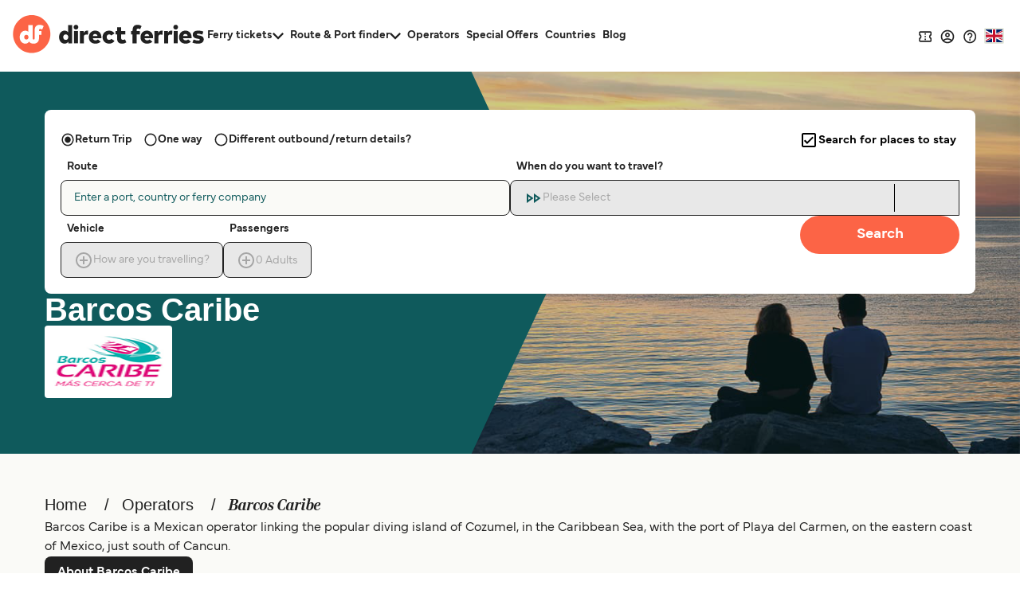

--- FILE ---
content_type: text/css
request_url: https://www.directferries.co.uk/stylesheet/flag-icon.min.css?v=EtJLLPTF2ew0LIEzCOAYV0BiB-c
body_size: 4463
content:
.flag-icon-background {
	background-size: contain;
	background-position: 50%;
	background-repeat: no-repeat
}

.flag-icon {
	background-size: contain;
	background-position: 50%;
	background-repeat: no-repeat;
	position: relative;
	display: inline-block;
	width: 1.33333333em;
	line-height: 1em
}

.flag-icon:before {
	content: "\00a0"
}

.flag-icon.flag-icon-squared {
	width: 1em
}

.flag-icon-andorra {
	background-image: url(https://static.directferries.co.uk/images/flags/4x3/ad.svg)
}

.flag-icon-united-arab-emirates {
	background-image: url(https://static.directferries.co.uk/images/flags/4x3/ae.svg)
}

.flag-icon-afghanistan {
	background-image: url(https://static.directferries.co.uk/images/flags/4x3/af.svg)
}

.flag-icon-antigua-and-barbuda {
	background-image: url(https://static.directferries.co.uk/images/flags/4x3/ag.svg)
}

.flag-icon-anguilla {
	background-image: url(https://static.directferries.co.uk/images/flags/4x3/ai.svg)
}

.flag-icon-albania {
	background-image: url(https://static.directferries.co.uk/images/flags/4x3/al.svg)
}

.flag-icon-armenia {
	background-image: url(https://static.directferries.co.uk/images/flags/4x3/am.svg)
}

.flag-icon-angola {
	background-image: url(https://static.directferries.co.uk/images/flags/4x3/ao.svg)
}

.flag-icon-antarctica {
	background-image: url(https://static.directferries.co.uk/images/flags/4x3/aq.svg)
}

.flag-icon-argentina {
	background-image: url(https://static.directferries.co.uk/images/flags/4x3/ar.svg)
}

.flag-icon-american-samoa {
	background-image: url(https://static.directferries.co.uk/images/flags/4x3/as.svg)
}

.flag-icon-austria {
	background-image: url(https://static.directferries.co.uk/images/flags/4x3/at.svg)
}

.flag-icon-australia {
	background-image: url(https://static.directferries.co.uk/images/flags/4x3/au.svg)
}

.flag-icon-aruba {
	background-image: url(https://static.directferries.co.uk/images/flags/4x3/aw.svg)
}

.flag-icon-aland-islands {
	background-image: url(https://static.directferries.co.uk/images/flags/4x3/ax.svg)
}

.flag-icon-azerbaijan {
	background-image: url(https://static.directferries.co.uk/images/flags/4x3/az.svg)
}

.flag-icon-bosnia-and-herzegovina {
	background-image: url(https://static.directferries.co.uk/images/flags/4x3/ba.svg)
}

.flag-icon-barbados {
	background-image: url(https://static.directferries.co.uk/images/flags/4x3/bb.svg)
}

.flag-icon-bangladesh {
	background-image: url(https://static.directferries.co.uk/images/flags/4x3/bd.svg)
}

.flag-icon-belgium {
	background-image: url(https://static.directferries.co.uk/images/flags/4x3/be.svg)
}

.flag-icon-burkina-faso {
	background-image: url(https://static.directferries.co.uk/images/flags/4x3/bf.svg)
}

.flag-icon-bulgaria {
	background-image: url(https://static.directferries.co.uk/images/flags/4x3/bg.svg)
}

.flag-icon-bahrain {
	background-image: url(https://static.directferries.co.uk/images/flags/4x3/bh.svg)
}

.flag-icon-burundi {
	background-image: url(https://static.directferries.co.uk/images/flags/4x3/bi.svg)
}

.flag-icon-benin {
	background-image: url(https://static.directferries.co.uk/images/flags/4x3/bj.svg)
}

.flag-icon-saint-barthelemy {
	background-image: url(https://static.directferries.co.uk/images/flags/4x3/bl.svg)
}

.flag-icon-bermuda {
	background-image: url(https://static.directferries.co.uk/images/flags/4x3/bm.svg)
}

.flag-icon-brunei-darussalam {
	background-image: url(https://static.directferries.co.uk/images/flags/4x3/bn.svg)
}

.flag-icon-bolivia {
	background-image: url(https://static.directferries.co.uk/images/flags/4x3/bo.svg)
}

.flag-icon-brazil {
	background-image: url(https://static.directferries.co.uk/images/flags/4x3/br.svg)
}

.flag-icon-bahamas {
	background-image: url(https://static.directferries.co.uk/images/flags/4x3/bs.svg)
}

.flag-icon-bhutan {
	background-image: url(https://static.directferries.co.uk/images/flags/4x3/bt.svg)
}

.flag-icon-bouvet-island {
	background-image: url(https://static.directferries.co.uk/images/flags/4x3/bv.svg)
}

.flag-icon-botswana {
	background-image: url(https://static.directferries.co.uk/images/flags/4x3/bw.svg)
}

.flag-icon-belarus {
	background-image: url(https://static.directferries.co.uk/images/flags/4x3/by.svg)
}

.flag-icon-belize {
	background-image: url(https://static.directferries.co.uk/images/flags/4x3/bz.svg)
}

.flag-icon-canada {
	background-image: url(https://static.directferries.co.uk/images/flags/4x3/ca.svg)
}

.flag-icon-central-african-republic {
	background-image: url(https://static.directferries.co.uk/images/flags/4x3/cf.svg)
}

.flag-icon-congo {
	background-image: url(https://static.directferries.co.uk/images/flags/4x3/cg.svg)
}

.flag-icon-switzerland {
	background-image: url(https://static.directferries.co.uk/images/flags/4x3/ch.svg)
}

.flag-icon-cook-islands {
	background-image: url(https://static.directferries.co.uk/images/flags/4x3/ck.svg)
}

.flag-icon-chile {
	background-image: url(https://static.directferries.co.uk/images/flags/4x3/cl.svg)
}

.flag-icon-cameroon {
	background-image: url(https://static.directferries.co.uk/images/flags/4x3/cm.svg)
}

.flag-icon-china {
	background-image: url(https://static.directferries.co.uk/images/flags/4x3/cn.svg)
}

.flag-icon-colombia {
	background-image: url(https://static.directferries.co.uk/images/flags/4x3/co.svg)
}

.flag-icon-costa-rica {
	background-image: url(https://static.directferries.co.uk/images/flags/4x3/cr.svg)
}

.flag-icon-cuba {
	background-image: url(https://static.directferries.co.uk/images/flags/4x3/cu.svg)
}

.flag-icon-cabo-verde {
	background-image: url(https://static.directferries.co.uk/images/flags/4x3/cv.svg)
}

.flag-icon-curacao {
	background-image: url(https://static.directferries.co.uk/images/flags/4x3/cw.svg)
}

.flag-icon-christmas-island {
	background-image: url(https://static.directferries.co.uk/images/flags/4x3/cx.svg)
}

.flag-icon-cyprus {
	background-image: url(https://static.directferries.co.uk/images/flags/4x3/cy.svg)
}

.flag-icon-czech-republic {
	background-image: url(https://static.directferries.co.uk/images/flags/4x3/cz.svg)
}

.flag-icon-germany {
	background-image: url(https://static.directferries.co.uk/images/flags/4x3/de.svg)
}

.flag-icon-djibouti {
	background-image: url(https://static.directferries.co.uk/images/flags/4x3/dj.svg)
}

.flag-icon-jutland,
.flag-icon-zealand,
.flag-icon-denmark,
.flag-icon-baltic-sea-ferries {
	background-image: url(https://static.directferries.co.uk/images/flags/4x3/dk.svg)
}

.flag-icon-dominica {
	background-image: url(https://static.directferries.co.uk/images/flags/4x3/dm.svg)
}

.flag-icon-dominican-republic {
	background-image: url(https://static.directferries.co.uk/images/flags/4x3/do.svg)
}

.flag-icon-algeria {
	background-image: url(https://static.directferries.co.uk/images/flags/4x3/dz.svg)
}

.flag-icon-ecuador {
	background-image: url(https://static.directferries.co.uk/images/flags/4x3/ec.svg)
}

.flag-icon-estonia {
	background-image: url(https://static.directferries.co.uk/images/flags/4x3/ee.svg)
}

.flag-icon-egypt {
	background-image: url(https://static.directferries.co.uk/images/flags/4x3/eg.svg)
}

.flag-icon-western-sahara {
	background-image: url(https://static.directferries.co.uk/images/flags/4x3/eh.svg)
}

.flag-icon-eritrea {
	background-image: url(https://static.directferries.co.uk/images/flags/4x3/er.svg)
}

.flag-icon-spain, 
.flag-icon-balearic-islands, 
.flag-icon-canary-islands {
	background-image: url(https://static.directferries.co.uk/images/flags/4x3/es.svg)
}

.flag-icon-ibiza {
	background-image: url(https://static.directferries.co.uk/images/flags/4x3/es.svg)
}

.flag-icon-formentera {
	background-image: url(https://static.directferries.co.uk/images/flags/4x3/es.svg)
}

.flag-icon-lanzarote {
	background-image: url(https://static.directferries.co.uk/images/flags/4x3/es.svg)
}

.flag-icon-gran-canaria {
	background-image: url(https://static.directferries.co.uk/images/flags/4x3/es.svg)
}

.flag-icon-tenerife {
	background-image: url(https://static.directferries.co.uk/images/flags/4x3/es.svg)
}

.flag-icon-mallorca {
	background-image: url(https://static.directferries.co.uk/images/flags/4x3/es.svg)
}

.flag-icon-menorca {
	background-image: url(https://static.directferries.co.uk/images/flags/4x3/es.svg)
}

.flag-icon-ethiopia {
	background-image: url(https://static.directferries.co.uk/images/flags/4x3/et.svg)
}

.flag-icon-finland {
	background-image: url(https://static.directferries.co.uk/images/flags/4x3/fi.svg)
}

.flag-icon-fiji {
	background-image: url(https://static.directferries.co.uk/images/flags/4x3/fj.svg)
}

.flag-icon-faroe-islands {
	background-image: url(https://static.directferries.co.uk/images/flags/4x3/fo.svg)
}

.flag-icon-france {
	background-image: url(https://static.directferries.co.uk/images/flags/4x3/fr.svg)
}

.flag-icon-corsica {
	background-image: url(https://static.directferries.co.uk/images/flags/4x3/fr.svg)
}

.flag-icon-gabon {
	background-image: url(https://static.directferries.co.uk/images/flags/4x3/ga.svg)
}

.flag-icon-uk {
	background-image: url(https://static.directferries.co.uk/images/flags/4x3/gb.svg)
}

.flag-icon-cataluna {
	background-image: url(https://static.directferries.co.uk/images/flags/4x3/es-ct.svg)
}

.flag-icon-europe {
	background-image: url(https://static.directferries.co.uk/images/flags/4x3/eu.svg)
}

.flag-icon-england {
	background-image: url(https://static.directferries.co.uk/images/flags/4x3/gb-eng.svg)
}

.flag-icon-northern-ireland {
	background-image: url(https://static.directferries.co.uk/images/flags/4x3/gb-nir.svg)
}

.flag-icon-scotland, .flag-icon-inner-hebrides {
	background-image: url(https://static.directferries.co.uk/images/flags/4x3/gb-sct.svg)
}

.flag-icon-wales {
	background-image: url(https://static.directferries.co.uk/images/flags/4x3/gb-wls.svg)
}

.flag-icon-isles-of-sicily {
	background-image: url(https://static.directferries.co.uk/images/flags/4x3/gb-ios.svg)
}

.flag-icon-grenada {
	background-image: url(https://static.directferries.co.uk/images/flags/4x3/gd.svg)
}

.flag-icon-french-guiana {
	background-image: url(https://static.directferries.co.uk/images/flags/4x3/gf.svg)
}

.flag-icon-guernsey,
.flag-icon-channel-islands {
	background-image: url(https://static.directferries.co.uk/images/flags/4x3/gg.svg)
}

.flag-icon-ghana {
	background-image: url(https://static.directferries.co.uk/images/flags/4x3/gh.svg)
}

.flag-icon-gibraltar {
	background-image: url(https://static.directferries.co.uk/images/flags/4x3/gi.svg)
}

.flag-icon-greenland {
	background-image: url(https://static.directferries.co.uk/images/flags/4x3/gl.svg)
}

.flag-icon-gambia {
	background-image: url(https://static.directferries.co.uk/images/flags/4x3/gm.svg)
}

.flag-icon-guinea {
	background-image: url(https://static.directferries.co.uk/images/flags/4x3/gn.svg)
}

.flag-icon-guadeloupe {
	background-image: url(https://static.directferries.co.uk/images/flags/4x3/gp.svg)
}

.flag-icon-equatorial-guinea {
	background-image: url(https://static.directferries.co.uk/images/flags/4x3/gq.svg)
}

.flag-icon-greece {
	background-image: url(https://static.directferries.co.uk/images/flags/4x3/gr.svg)
}

.flag-icon-guatemala {
	background-image: url(https://static.directferries.co.uk/images/flags/4x3/gt.svg)
}

.flag-icon-guam {
	background-image: url(https://static.directferries.co.uk/images/flags/4x3/gu.svg)
}

.flag-icon-guinea-bissau {
	background-image: url(https://static.directferries.co.uk/images/flags/4x3/gw.svg)
}

.flag-icon-guyana {
	background-image: url(https://static.directferries.co.uk/images/flags/4x3/gy.svg)
}

.flag-icon-hong-kong {
	background-image: url(https://static.directferries.co.uk/images/flags/4x3/hk.svg)
}

.flag-icon-heard-island-and-mcdonald-islands {
	background-image: url(https://static.directferries.co.uk/images/flags/4x3/hm.svg)
}

.flag-icon-honduras,
.flag-icon-guanaja-island,
.flag-icon-roatan-island,
.flag-icon-utila-island {
	background-image: url(https://static.directferries.co.uk/images/flags/4x3/hn.svg)
}

.flag-icon-croatia {
	background-image: url(https://static.directferries.co.uk/images/flags/4x3/hr.svg)
}

.flag-icon-haiti {
	background-image: url(https://static.directferries.co.uk/images/flags/4x3/ht.svg)
}

.flag-icon-hungary {
	background-image: url(https://static.directferries.co.uk/images/flags/4x3/hu.svg)
}

.flag-icon-indonesia {
	background-image: url(https://static.directferries.co.uk/images/flags/4x3/id.svg)
}

.flag-icon-ireland {
	background-image: url(https://static.directferries.co.uk/images/flags/4x3/ie.svg)
}

.flag-icon-israel {
	background-image: url(https://static.directferries.co.uk/images/flags/4x3/il.svg)
}

.flag-icon-isle-of-man {
	background-image: url(https://static.directferries.co.uk/images/flags/4x3/im.svg)
}

.flag-icon-india {
	background-image: url(https://static.directferries.co.uk/images/flags/4x3/in.svg)
}

.flag-icon-british-indian-ocean-territory {
	background-image: url(https://static.directferries.co.uk/images/flags/4x3/io.svg)
}

.flag-icon-ilovik-island {
	background-image: url(https://static.directferries.co.uk/images/flags/4x3/hr.svg)
}

.flag-icon-iraq {
	background-image: url(https://static.directferries.co.uk/images/flags/4x3/iq.svg)
}

.flag-icon-iran {
	background-image: url(https://static.directferries.co.uk/images/flags/4x3/ir.svg)
}

.flag-icon-iceland {
	background-image: url(https://static.directferries.co.uk/images/flags/4x3/is.svg)
}

.flag-icon-italy, .flag-icon-rome, .flag-icon-sardinia,
.flag-icon-maddalena-island, .flag-icon-sicily, .flag-icon-elba,
.flag-icon-capraia-island, .flag-icon-giglio-island, .flag-icon-pianosa-island,
.flag-icon-aegadian-islands, .flag-icon-aeolian-islands, .flag-icon-capraia-island,
.flag-icon-giglio-island, .flag-icon-gulf-of-napoli, .flag-icon-pantelleria-island,
.flag-icon-pelagie-islands, .flag-icon-pianosa-island, .flag-icon-pontine-islands,
.flag-icon-tremiti-islands, .flag-icon-ustica-island, .flag-icon-ponza {
	background-image: url(https://static.directferries.co.uk/images/flags/4x3/it.svg)
}

.flag-icon-jersey {
	background-image: url(https://static.directferries.co.uk/images/flags/4x3/je.svg)
}

.flag-icon-jamaica {
	background-image: url(https://static.directferries.co.uk/images/flags/4x3/jm.svg)
}

.flag-icon-hashemite-kingdom-of-jordan {
	background-image: url(https://static.directferries.co.uk/images/flags/4x3/jo.svg)
}

.flag-icon-japan, .flag-icon-tokyo, .flag-icon-hokkaido,
.flag-icon-osaka, .flag-icon-izu-islands, .flag-icon-okinawa,
.flag-icon-sado-island, .flag-icon-tanegashima, .flag-icon-yakushima,
.flag-icon-niigata, .flag-icon-tokushima, .flag-icon-kagoshima,
.flag-icon-shikoku, .flag-icon-kyushu, .flag-icon-tanegashima,
.flag-icon-fukuoka, .flag-icon-akita, .flag-icon-fukui,
.flag-icon-ehime, .flag-icon-hyogo, .flag-icon-nagasaki,
.flag-icon-ibaraki, .flag-icon-wakayama, .flag-icon-kume-island,
.flag-icon-tonaki-island, .flag-icon-oita, .flag-icon-kanagawa,
.flag-icon-shizuoka {
	background-image: url(https://static.directferries.co.uk/images/flags/4x3/jp.svg)
}

.flag-icon-kenya {
	background-image: url(https://static.directferries.co.uk/images/flags/4x3/ke.svg)
}

.flag-icon-kyrgyzstan {
	background-image: url(https://static.directferries.co.uk/images/flags/4x3/kg.svg)
}

.flag-icon-cambodia {
	background-image: url(https://static.directferries.co.uk/images/flags/4x3/kh.svg)
}

.flag-icon-kiribati {
	background-image: url(https://static.directferries.co.uk/images/flags/4x3/ki.svg)
}

.flag-icon-comoros {
	background-image: url(https://static.directferries.co.uk/images/flags/4x3/km.svg)
}

.flag-icon-saint-kitts-and-nevis {
	background-image: url(https://static.directferries.co.uk/images/flags/4x3/kn.svg)
}

.flag-icon-kuwait {
	background-image: url(https://static.directferries.co.uk/images/flags/4x3/kw.svg)
}

.flag-icon-cayman-islands {
	background-image: url(https://static.directferries.co.uk/images/flags/4x3/ky.svg)
}

.flag-icon-kazakhstan {
	background-image: url(https://static.directferries.co.uk/images/flags/4x3/kz.svg)
}

.flag-icon-lebanon {
	background-image: url(https://static.directferries.co.uk/images/flags/4x3/lb.svg)
}

.flag-icon-saint-lucia {
	background-image: url(https://static.directferries.co.uk/images/flags/4x3/lc.svg)
}

.flag-icon-liechtenstein {
	background-image: url(https://static.directferries.co.uk/images/flags/4x3/li.svg)
}

.flag-icon-sri-lanka {
	background-image: url(https://static.directferries.co.uk/images/flags/4x3/lk.svg)
}

.flag-icon-lesotho {
	background-image: url(https://static.directferries.co.uk/images/flags/4x3/ls.svg)
}

.flag-icon-lithuania {
	background-image: url(https://static.directferries.co.uk/images/flags/4x3/lt.svg)
}

.flag-icon-luxembourg {
	background-image: url(https://static.directferries.co.uk/images/flags/4x3/lu.svg)
}

.flag-icon-latvia {
	background-image: url(https://static.directferries.co.uk/images/flags/4x3/lv.svg)
}

.flag-icon-libya {
	background-image: url(https://static.directferries.co.uk/images/flags/4x3/ly.svg)
}

.flag-icon-morocco {
	background-image: url(https://static.directferries.co.uk/images/flags/4x3/ma.svg)
}

.flag-icon-monaco {
	background-image: url(https://static.directferries.co.uk/images/flags/4x3/mc.svg)
}

.flag-icon-moldova {
	background-image: url(https://static.directferries.co.uk/images/flags/4x3/md.svg)
}

.flag-icon-montenegro {
	background-image: url(https://static.directferries.co.uk/images/flags/4x3/me.svg)
}

.flag-icon-saint-martin {
	background-image: url(https://static.directferries.co.uk/images/flags/4x3/mf.svg)
}

.flag-icon-madagascar {
	background-image: url(https://static.directferries.co.uk/images/flags/4x3/mg.svg)
}

.flag-icon-marshall-islands {
	background-image: url(https://static.directferries.co.uk/images/flags/4x3/mh.svg)
}

.flag-icon-macedonia {
	background-image: url(https://static.directferries.co.uk/images/flags/4x3/mk.svg)
}

.flag-icon-mali {
	background-image: url(https://static.directferries.co.uk/images/flags/4x3/ml.svg)
}

.flag-icon-mongolia {
	background-image: url(https://static.directferries.co.uk/images/flags/4x3/mn.svg)
}

.flag-icon-macao {
	background-image: url(https://static.directferries.co.uk/images/flags/4x3/mo.svg)
}

.flag-icon-macau {
	background-image: url(https://static.directferries.co.uk/images/flags/4x3/mo.svg)
}

.flag-icon-northern-mariana-islands {
	background-image: url(https://static.directferries.co.uk/images/flags/4x3/mp.svg)
}

.flag-icon-martinique {
	background-image: url(https://static.directferries.co.uk/images/flags/4x3/mq.svg)
}

.flag-icon-mauritania {
	background-image: url(https://static.directferries.co.uk/images/flags/4x3/mr.svg)
}

.flag-icon-montserrat {
	background-image: url(https://static.directferries.co.uk/images/flags/4x3/ms.svg)
}

.flag-icon-malta {
	background-image: url(https://static.directferries.co.uk/images/flags/4x3/mt.svg)
}

.flag-icon-mauritius {
	background-image: url(https://static.directferries.co.uk/images/flags/4x3/mu.svg)
}

.flag-icon-maldives {
	background-image: url(https://static.directferries.co.uk/images/flags/4x3/mv.svg)
}

.flag-icon-malawi {
	background-image: url(https://static.directferries.co.uk/images/flags/4x3/mw.svg)
}

.flag-icon-mexico {
	background-image: url(https://static.directferries.co.uk/images/flags/4x3/mx.svg)
}

.flag-icon-malaysia {
	background-image: url(https://static.directferries.co.uk/images/flags/4x3/my.svg)
}

.flag-icon-mozambique {
	background-image: url(https://static.directferries.co.uk/images/flags/4x3/mz.svg)
}

.flag-icon-namibia {
	background-image: url(https://static.directferries.co.uk/images/flags/4x3/na.svg)
}

.flag-icon-niger {
	background-image: url(https://static.directferries.co.uk/images/flags/4x3/ne.svg)
}

.flag-icon-norfolk-island {
	background-image: url(https://static.directferries.co.uk/images/flags/4x3/nf.svg)
}

.flag-icon-nigeria {
	background-image: url(https://static.directferries.co.uk/images/flags/4x3/ng.svg)
}

.flag-icon-nicaragua {
	background-image: url(https://static.directferries.co.uk/images/flags/4x3/ni.svg)
}

.flag-icon-netherlands {
	background-image: url(https://static.directferries.co.uk/images/flags/4x3/nl.svg)
}

.flag-icon-holland {
	background-image: url(https://static.directferries.co.uk/images/flags/4x3/nl.svg)
}

.flag-icon-norway {
	background-image: url(https://static.directferries.co.uk/images/flags/4x3/no.svg)
}

.flag-icon-nepal {
	background-image: url(https://static.directferries.co.uk/images/flags/4x3/np.svg)
}

.flag-icon-nauru {
	background-image: url(https://static.directferries.co.uk/images/flags/4x3/nr.svg)
}

.flag-icon-niue {
	background-image: url(https://static.directferries.co.uk/images/flags/4x3/nu.svg)
}

.flag-icon-new-zealand {
	background-image: url(https://static.directferries.co.uk/images/flags/4x3/nz.svg)
}

.flag-icon-oman {
	background-image: url(https://static.directferries.co.uk/images/flags/4x3/om.svg)
}

.flag-icon-panama {
	background-image: url(https://static.directferries.co.uk/images/flags/4x3/pa.svg)
}

.flag-icon-peru {
	background-image: url(https://static.directferries.co.uk/images/flags/4x3/pe.svg)
}

.flag-icon-french-polynesia {
	background-image: url(https://static.directferries.co.uk/images/flags/4x3/pf.svg)
}

.flag-icon-papua-new-guinea {
	background-image: url(https://static.directferries.co.uk/images/flags/4x3/pg.svg)
}

.flag-icon-philippines {
	background-image: url(https://static.directferries.co.uk/images/flags/4x3/ph.svg)
}

.flag-icon-pakistan {
	background-image: url(https://static.directferries.co.uk/images/flags/4x3/pk.svg)
}

.flag-icon-poland {
	background-image: url(https://static.directferries.co.uk/images/flags/4x3/pl.svg)
}

.flag-icon-saint-pierre-and-miquelon {
	background-image: url(https://static.directferries.co.uk/images/flags/4x3/pm.svg)
}

.flag-icon-pitcairn {
	background-image: url(https://static.directferries.co.uk/images/flags/4x3/pn.svg)
}

.flag-icon-puerto-rico {
	background-image: url(https://static.directferries.co.uk/images/flags/4x3/pr.svg)
}

.flag-icon-portugal, .flag-icon-azores-islands {
	background-image: url(https://static.directferries.co.uk/images/flags/4x3/pt.svg)
}

.flag-icon-palau {
	background-image: url(https://static.directferries.co.uk/images/flags/4x3/pw.svg)
}

.flag-icon-paraguay {
	background-image: url(https://static.directferries.co.uk/images/flags/4x3/py.svg)
}

.flag-icon-qatar {
	background-image: url(https://static.directferries.co.uk/images/flags/4x3/qa.svg)
}

.flag-icon-reunion {
	background-image: url(https://static.directferries.co.uk/images/flags/4x3/re.svg)
}

.flag-icon-romania {
	background-image: url(https://static.directferries.co.uk/images/flags/4x3/ro.svg)
}

.flag-icon-serbia {
	background-image: url(https://static.directferries.co.uk/images/flags/4x3/rs.svg)
}

.flag-icon-russia {
	background-image: url(https://static.directferries.co.uk/images/flags/4x3/ru.svg)
}

.flag-icon-rwanda {
	background-image: url(https://static.directferries.co.uk/images/flags/4x3/rw.svg)
}

.flag-icon-saudi-arabia {
	background-image: url(https://static.directferries.co.uk/images/flags/4x3/sa.svg)
}

.flag-icon-solomon-islands {
	background-image: url(https://static.directferries.co.uk/images/flags/4x3/sb.svg)
}

.flag-icon-seychelles {
	background-image: url(https://static.directferries.co.uk/images/flags/4x3/sc.svg)
}

.flag-icon-sudan {
	background-image: url(https://static.directferries.co.uk/images/flags/4x3/sd.svg)
}

.flag-icon-sweden, .flag-icon-gotland {
	background-image: url(https://static.directferries.co.uk/images/flags/4x3/se.svg)
}

.flag-icon-singapore {
	background-image: url(https://static.directferries.co.uk/images/flags/4x3/sg.svg)
}

.flag-icon-slovenia {
	background-image: url(https://static.directferries.co.uk/images/flags/4x3/si.svg)
}

.flag-icon-svalbard-and-jan-mayen {
	background-image: url(https://static.directferries.co.uk/images/flags/4x3/sj.svg)
}

.flag-icon-slovakia {
	background-image: url(https://static.directferries.co.uk/images/flags/4x3/sk.svg)
}

.flag-icon-sierra-leone {
	background-image: url(https://static.directferries.co.uk/images/flags/4x3/sl.svg)
}

.flag-icon-san-marino {
	background-image: url(https://static.directferries.co.uk/images/flags/4x3/sm.svg)
}

.flag-icon-senegal {
	background-image: url(https://static.directferries.co.uk/images/flags/4x3/sn.svg)
}

.flag-icon-somalia {
	background-image: url(https://static.directferries.co.uk/images/flags/4x3/so.svg)
}

.flag-icon-suriname {
	background-image: url(https://static.directferries.co.uk/images/flags/4x3/sr.svg)
}

.flag-icon-sao-tome-and-principe {
	background-image: url(https://static.directferries.co.uk/images/flags/4x3/ss.svg)
}


.flag-icon-el-salvador {
	background-image: url(https://static.directferries.co.uk/images/flags/4x3/sv.svg)
}

.flag-icon-st-barts {
	background-image: url(https://static.directferries.co.uk/images/flags/4x3/fr.svg)
}

.flag-icon-silba-island {
	background-image: url(https://static.directferries.co.uk/images/flags/4x3/hr.svg)
}

.flag-icon-sint-maarten, .flag-icon-st-martin {
	background-image: url(https://static.directferries.co.uk/images/flags/4x3/sx.svg)
}

.flag-icon-syrian-arab-republic {
	background-image: url(https://static.directferries.co.uk/images/flags/4x3/sy.svg)
}

.flag-icon-susak-island {
	background-image: url(https://static.directferries.co.uk/images/flags/4x3/hr.svg)
}

.flag-icon-swaziland {
	background-image: url(https://static.directferries.co.uk/images/flags/4x3/sz.svg)
}

.flag-icon-turks-and-caicos-islands {
	background-image: url(https://static.directferries.co.uk/images/flags/4x3/tc.svg)
}

.flag-icon-chad {
	background-image: url(https://static.directferries.co.uk/images/flags/4x3/td.svg)
}

.flag-icon-french-southern-territories {
	background-image: url(https://static.directferries.co.uk/images/flags/4x3/tf.svg)
}

.flag-icon-togo {
	background-image: url(https://static.directferries.co.uk/images/flags/4x3/tg.svg)
}

.flag-icon-thailand,
.flag-icon-satun {
	background-image: url(https://static.directferries.co.uk/images/flags/4x3/th.svg)
}

.flag-icon-tajikistan {
	background-image: url(https://static.directferries.co.uk/images/flags/4x3/th.svg)
}

.flag-icon-tokelau {
	background-image: url(https://static.directferries.co.uk/images/flags/4x3/tj.svg)
}

.flag-icon-timor-leste {
	background-image: url(https://static.directferries.co.uk/images/flags/4x3/tk.svg)
}

.flag-icon-turkmenistan {
	background-image: url(https://static.directferries.co.uk/images/flags/4x3/tl.svg)
}

.flag-icon-tunisia {
	background-image: url(https://static.directferries.co.uk/images/flags/4x3/tn.svg)
}

.flag-icon-tonga {
	background-image: url(https://static.directferries.co.uk/images/flags/4x3/to.svg)
}

.flag-icon-turkey {
	background-image: url(https://static.directferries.co.uk/images/flags/4x3/tr.svg)
}

.flag-icon-trinidad-and-tobago {
	background-image: url(https://static.directferries.co.uk/images/flags/4x3/tr.svg)
}

.flag-icon-tuvalu {
	background-image: url(https://static.directferries.co.uk/images/flags/4x3/tt.svg)
}

.flag-icon-taiwan {
	background-image: url(https://static.directferries.co.uk/images/flags/4x3/tv.svg)
}

.flag-icon-ukraine {
	background-image: url(https://static.directferries.co.uk/images/flags/4x3/tz.svg)
}

.flag-icon-uganda {
	background-image: url(https://static.directferries.co.uk/images/flags/4x3/ua.svg)
}

.flag-icon-unije-island {
	background-image: url(https://static.directferries.co.uk/images/flags/4x3/hr.svg)
}

.flag-icon-united-states-minor-outlying-islands {
	background-image: url(https://static.directferries.co.uk/images/flags/4x3/ug.svg)
}

.flag-icon-united-states {
	background-image: url(https://static.directferries.co.uk/images/flags/4x3/um.svg)
}

.flag-icon-uruguay {
	background-image: url(https://static.directferries.co.uk/images/flags/4x3/uy.svg)
}

.flag-icon-uzbekistan {
	background-image: url(https://static.directferries.co.uk/images/flags/4x3/uy.svg)
}

.flag-icon-saint-vincent-and-the-grenadines {
	background-image: url(https://static.directferries.co.uk/images/flags/4x3/va.svg)
}

.flag-icon-venezuela {
	background-image: url(https://static.directferries.co.uk/images/flags/4x3/vc.svg)
}

.flag-icon-british-virgin-islands {
	background-image: url(https://static.directferries.co.uk/images/flags/4x3/ve.svg)
}

.flag-icon-viet-nam {
	background-image: url(https://static.directferries.co.uk/images/flags/4x3/vi.svg)
}

.flag-icon-vanuatu {
	background-image: url(https://static.directferries.co.uk/images/flags/4x3/vn.svg)
}

.flag-icon-wallis-and-futuna {
	background-image: url(https://static.directferries.co.uk/images/flags/4x3/vu.svg)
}

.flag-icon-samoa {
	background-image: url(https://static.directferries.co.uk/images/flags/4x3/wf.svg)
}

.flag-icon-yemen {
	background-image: url(https://static.directferries.co.uk/images/flags/4x3/ws.svg)
}

.flag-icon-mayotte {
	background-image: url(https://static.directferries.co.uk/images/flags/4x3/ye.svg)
}

.flag-icon-south-africa {
	background-image: url(https://static.directferries.co.uk/images/flags/4x3/yt.svg)
}

.flag-icon-zambia {
	background-image: url(https://static.directferries.co.uk/images/flags/4x3/za.svg)
}

.flag-icon-zimbabwe {
	background-image: url(https://static.directferries.co.uk/images/flags/4x3/zm.svg)
}

.flag-icon-kangaroo-island {
	background-image: url(https://static.directferries.co.uk/images/flags/4x3/au.svg)
}

.flag-icon-tiwi-islands {
	background-image: url(https://static.directferries.co.uk/images/flags/4x3/au.svg)
}

.flag-icon-belgium {
	background-image: url(https://static.directferries.co.uk/images/flags/4x3/be.svg)
}

.flag-icon-abaco-islands {
	background-image: url(https://static.directferries.co.uk/images/flags/4x3/bs.svg)
}

.flag-icon-bimini-islands {
	background-image: url(https://static.directferries.co.uk/images/flags/4x3/bs.svg)
}

.flag-icon-eleuthera {
	background-image: url(https://static.directferries.co.uk/images/flags/4x3/bs.svg)
}

.flag-icon-exuma {
	background-image: url(https://static.directferries.co.uk/images/flags/4x3/bs.svg)
}

.flag-icon-grand-bahama {
	background-image: url(https://static.directferries.co.uk/images/flags/4x3/bs.svg)
}

.flag-icon-new-providence {
	background-image: url(https://static.directferries.co.uk/images/flags/4x3/bs.svg)
}

.flag-icon-ambergris-caye {
	background-image: url(https://static.directferries.co.uk/images/flags/4x3/bz.svg)
}

.flag-icon-bowen-island {
	background-image: url(https://static.directferries.co.uk/images/flags/4x3/ca.svg)
}

.flag-icon-british-columbia {
	background-image: url(https://static.directferries.co.uk/images/flags/4x3/ca.svg)
}

.flag-icon-cortes-island {
	background-image: url(https://static.directferries.co.uk/images/flags/4x3/ca.svg)
}

.flag-icon-galiano-island {
	background-image: url(https://static.directferries.co.uk/images/flags/4x3/ca.svg)
}

.flag-icon-gibsons-island {
	background-image: url(https://static.directferries.co.uk/images/flags/4x3/ca.svg)
}

.flag-icon-graham-island {
	background-image: url(https://static.directferries.co.uk/images/flags/4x3/ca.svg)
}

.flag-icon-mayne-island {
	background-image: url(https://static.directferries.co.uk/images/flags/4x3/ca.svg)
}

.flag-icon-moresby-island {
	background-image: url(https://static.directferries.co.uk/images/flags/4x3/ca.svg)
}

.flag-icon-north-pender-island {
	background-image: url(https://static.directferries.co.uk/images/flags/4x3/ca.svg)
}

.flag-icon-nova-scotia {
	background-image: url(https://static.directferries.co.uk/images/flags/4x3/ca.svg)
}

.flag-icon-prince-edward-island {
	background-image: url(https://static.directferries.co.uk/images/flags/4x3/ca.svg)
}

.flag-icon-quadra-island {
	background-image: url(https://static.directferries.co.uk/images/flags/4x3/ca.svg)
}

.flag-icon-salt-spring-island {
	background-image: url(https://static.directferries.co.uk/images/flags/4x3/ca.svg)
}

.flag-icon-saturna-island {
	background-image: url(https://static.directferries.co.uk/images/flags/4x3/ca.svg)
}

.flag-icon-swindle-island {
	background-image: url(https://static.directferries.co.uk/images/flags/4x3/ca.svg)
}

.flag-icon-texada-island {
	background-image: url(https://static.directferries.co.uk/images/flags/4x3/ca.svg)
}

.flag-icon-vancouver-island {
	background-image: url(https://static.directferries.co.uk/images/flags/4x3/ca.svg)
}

.flag-icon-dongguan-province {
	background-image: url(https://static.directferries.co.uk/images/flags/4x3/cn.svg)
}

.flag-icon-lianyungang-city {
	background-image: url(https://static.directferries.co.uk/images/flags/4x3/cn.svg)
}

.flag-icon-providencia-island {
	background-image: url(https://static.directferries.co.uk/images/flags/4x3/co.svg)
}

.flag-icon-san-andres-islands {
	background-image: url(https://static.directferries.co.uk/images/flags/4x3/co.svg)
}

.flag-icon-sylt-island {
	background-image: url(https://static.directferries.co.uk/images/flags/4x3/de.svg)
}

.flag-icon-romo-island {
	background-image: url(https://static.directferries.co.uk/images/flags/4x3/dk.svg)
}

.flag-icon-samso {
	background-image: url(https://static.directferries.co.uk/images/flags/4x3/dk.svg)
}

.flag-icon-el-hierro {
	background-image: url(https://static.directferries.co.uk/images/flags/4x3/es.svg)
}

.flag-icon-formentera {
	background-image: url(https://static.directferries.co.uk/images/flags/4x3/es.svg)
}

.flag-icon-fuerteventura {
	background-image: url(https://static.directferries.co.uk/images/flags/4x3/es.svg)
}

.flag-icon-graciosa, .flag-icon-la-graciosa {
	background-image: url(https://static.directferries.co.uk/images/flags/4x3/es.svg)
}

.flag-icon-gran-canaria {
	background-image: url(https://static.directferries.co.uk/images/flags/4x3/es.svg)
}

.flag-icon-ibiza {
	background-image: url(https://static.directferries.co.uk/images/flags/4x3/es.svg)
}

.flag-icon-la-gomera {
	background-image: url(https://static.directferries.co.uk/images/flags/4x3/es.svg)
}

.flag-icon-lanzarote {
	background-image: url(https://static.directferries.co.uk/images/flags/4x3/es.svg)
}

.flag-icon-la-palma {
	background-image: url(https://static.directferries.co.uk/images/flags/4x3/es.svg)
}

.flag-icon-lobos-island {
	background-image: url(https://static.directferries.co.uk/images/flags/4x3/es.svg)
}

.flag-icon-mallorca {
	background-image: url(https://static.directferries.co.uk/images/flags/4x3/es.svg)
}

.flag-icon-menorca {
	background-image: url(https://static.directferries.co.uk/images/flags/4x3/es.svg)
}

.flag-icon-tenerife {
	background-image: url(https://static.directferries.co.uk/images/flags/4x3/es.svg)
}

.flag-icon-aland {
	background-image: url(https://static.directferries.co.uk/images/flags/4x3/ax.svg)
}

.flag-icon-drawaqa-island {
	background-image: url(https://static.directferries.co.uk/images/flags/4x3/fj.svg)
}

.flag-icon-kuata-island {
	background-image: url(https://static.directferries.co.uk/images/flags/4x3/fj.svg)
}

.flag-icon-mamanuca-islands {
	background-image: url(https://static.directferries.co.uk/images/flags/4x3/fj.svg)
}

.flag-icon-matacawalevu-island {
	background-image: url(https://static.directferries.co.uk/images/flags/4x3/fj.svg)
}

.flag-icon-nacula-island {
	background-image: url(https://static.directferries.co.uk/images/flags/4x3/fj.svg)
}

.flag-icon-nanuya-balavu-island {
	background-image: url(https://static.directferries.co.uk/images/flags/4x3/fj.svg)
}

.flag-icon-nanuya-lailai-island {
	background-image: url(https://static.directferries.co.uk/images/flags/4x3/fj.svg)
}

.flag-icon-naukacuvu-island {
	background-image: url(https://static.directferries.co.uk/images/flags/4x3/fj.svg)
}

.flag-icon-naviti-island {
	background-image: url(https://static.directferries.co.uk/images/flags/4x3/fj.svg)
}

.flag-icon-tavewa-island {
	background-image: url(https://static.directferries.co.uk/images/flags/4x3/fj.svg)
}

.flag-icon-waya-island {
	background-image: url(https://static.directferries.co.uk/images/flags/4x3/fj.svg)
}

.flag-icon-wayalailai-island {
	background-image: url(https://static.directferries.co.uk/images/flags/4x3/fj.svg)
}

.flag-icon-yaqeta-island {
	background-image: url(https://static.directferries.co.uk/images/flags/4x3/fj.svg)
}

.flag-icon-france {
	background-image: url(https://static.directferries.co.uk/images/flags/4x3/fr.svg)
}

.flag-icon-alderney {
	background-image: url(https://static.directferries.co.uk/images/flags/4x3/gb.svg)
}

.flag-icon-bute {
	background-image: url(https://static.directferries.co.uk/images/flags/4x3/gb.svg)
}

.flag-icon-great-cumbrae {
	background-image: url(https://static.directferries.co.uk/images/flags/4x3/gb.svg)
}

.flag-icon-iona-nunnery {
	background-image: url(https://static.directferries.co.uk/images/flags/4x3/gb.svg)
}

.flag-icon-island-of-coll {
	background-image: url(https://static.directferries.co.uk/images/flags/4x3/gb.svg)
}

.flag-icon-island-of-harris {
	background-image: url(https://static.directferries.co.uk/images/flags/4x3/gb.svg)
}

.flag-icon-islay {
	background-image: url(https://static.directferries.co.uk/images/flags/4x3/gb.svg)
}

.flag-icon-isle-of-arran {
	background-image: url(https://static.directferries.co.uk/images/flags/4x3/gb.svg)
}

.flag-icon-isle-of-barra {
	background-image: url(https://static.directferries.co.uk/images/flags/4x3/gb.svg)
}

.flag-icon-isle-of-berneray {
	background-image: url(https://static.directferries.co.uk/images/flags/4x3/gb.svg)
}

.flag-icon-isle-of-canna {
	background-image: url(https://static.directferries.co.uk/images/flags/4x3/gb.svg)
}

.flag-icon-isle-of-colonsay {
	background-image: url(https://static.directferries.co.uk/images/flags/4x3/gb.svg)
}

.flag-icon-isle-of-eigg {
	background-image: url(https://static.directferries.co.uk/images/flags/4x3/gb.svg)
}

.flag-icon-isle-of-eriskay {
	background-image: url(https://static.directferries.co.uk/images/flags/4x3/gb.svg)
}

.flag-icon-isle-of-gigha {
	background-image: url(https://static.directferries.co.uk/images/flags/4x3/gb.svg)
}

.flag-icon-isle-of-lewis {
	background-image: url(https://static.directferries.co.uk/images/flags/4x3/gb.svg)
}

.flag-icon-isle-of-lismore {
	background-image: url(https://static.directferries.co.uk/images/flags/4x3/gb.svg)
}

.flag-icon-isle-of-muck {
	background-image: url(https://static.directferries.co.uk/images/flags/4x3/gb.svg)
}

.flag-icon-isle-of-mull {
	background-image: url(https://static.directferries.co.uk/images/flags/4x3/gb.svg)
}

.flag-icon-isle-of-rum {
	background-image: url(https://static.directferries.co.uk/images/flags/4x3/gb.svg)
}

.flag-icon-isle-of-skye {
	background-image: url(https://static.directferries.co.uk/images/flags/4x3/gb.svg)
}

.flag-icon-isle-of-tiree {
	background-image: url(https://static.directferries.co.uk/images/flags/4x3/gb.svg)
}

.flag-icon-isle-of-wight {
	background-image: url(https://static.directferries.co.uk/images/flags/4x3/gb.svg)
}

.flag-icon-north-uist {
	background-image: url(https://static.directferries.co.uk/images/flags/4x3/gb.svg)
}

.flag-icon-orkney-islands {
	background-image: url(https://static.directferries.co.uk/images/flags/4x3/gb.svg)
}

.flag-icon-outer-hebrides {
	background-image: url(https://static.directferries.co.uk/images/flags/4x3/gb.svg)
}

.flag-icon-shetland-islands {
	background-image: url(https://static.directferries.co.uk/images/flags/4x3/gb.svg)
}

.flag-icon-south-uist {
	background-image: url(https://static.directferries.co.uk/images/flags/4x3/gb.svg)
}

.flag-icon-guernsey {
	background-image: url(https://static.directferries.co.uk/images/flags/4x3/gg.svg)
}

.flag-icon-sark {
	background-image: url(https://static.directferries.co.uk/images/flags/4x3/gg.svg)
}

.flag-icon-la-desirade-island {
	background-image: url(https://static.directferries.co.uk/images/flags/4x3/gp.svg)
}

.flag-icon-marie-galante-island {
	background-image: url(https://static.directferries.co.uk/images/flags/4x3/gp.svg)
}

.flag-icon-aegean-islands {
	background-image: url(https://static.directferries.co.uk/images/flags/4x3/gr.svg)
}

.flag-icon-andros {
	background-image: url(https://static.directferries.co.uk/images/flags/4x3/gr.svg)
}

.flag-icon-athens {
	background-image: url(https://static.directferries.co.uk/images/flags/4x3/gr.svg)
}

.flag-icon-crete {
	background-image: url(https://static.directferries.co.uk/images/flags/4x3/gr.svg)
}

.flag-icon-cyclades-islands {
	background-image: url(https://static.directferries.co.uk/images/flags/4x3/gr.svg)
}

.flag-icon-dodecanese-islands {
	background-image: url(https://static.directferries.co.uk/images/flags/4x3/gr.svg)
}

.flag-icon-ikaria {
	background-image: url(https://static.directferries.co.uk/images/flags/4x3/gr.svg)
}

.flag-icon-ionian-islands {
	background-image: url(https://static.directferries.co.uk/images/flags/4x3/gr.svg)
}

.flag-icon-kefalonia {
	background-image: url(https://static.directferries.co.uk/images/flags/4x3/gr.svg)
}

.flag-icon-lesbos {
	background-image: url(https://static.directferries.co.uk/images/flags/4x3/gr.svg)
}

.flag-icon-samos {
	background-image: url(https://static.directferries.co.uk/images/flags/4x3/gr.svg)
}

.flag-icon-saronic-islands {
	background-image: url(https://static.directferries.co.uk/images/flags/4x3/gr.svg)
}

.flag-icon-skopelos-island {
	background-image: url(https://static.directferries.co.uk/images/flags/4x3/gr.svg)
}

.flag-icon-sporades-islands {
	background-image: url(https://static.directferries.co.uk/images/flags/4x3/gr.svg)
}

.flag-icon-zante {
	background-image: url(https://static.directferries.co.uk/images/flags/4x3/gr.svg)
}

.flag-icon-brac {
	background-image: url(https://static.directferries.co.uk/images/flags/4x3/hr.svg)
}

.flag-icon-hvar-island {
	background-image: url(https://static.directferries.co.uk/images/flags/4x3/hr.svg)
}

.flag-icon-korcula-island {
	background-image: url(https://static.directferries.co.uk/images/flags/4x3/hr.svg)
}

.flag-icon-bali {
	background-image: url(https://static.directferries.co.uk/images/flags/4x3/id.svg)
}

.flag-icon-batam {
	background-image: url(https://static.directferries.co.uk/images/flags/4x3/id.svg)
}

.flag-icon-bintan-island {
	background-image: url(https://static.directferries.co.uk/images/flags/4x3/id.svg)
}

.flag-icon-east-java {
	background-image: url(https://static.directferries.co.uk/images/flags/4x3/id.svg)
}

.flag-icon-flores {
	background-image: url(https://static.directferries.co.uk/images/flags/4x3/id.svg)
}

.flag-icon-gili-islands {
	background-image: url(https://static.directferries.co.uk/images/flags/4x3/id.svg)
}

.flag-icon-great-karimun-island {
	background-image: url(https://static.directferries.co.uk/images/flags/4x3/id.svg)
}

.flag-icon-lombok {
	background-image: url(https://static.directferries.co.uk/images/flags/4x3/id.svg)
}

.flag-icon-ireland {
	background-image: url(https://static.directferries.co.uk/images/flags/4x3/ie.svg)
}

.flag-icon-aran-islands {
	background-image: url(https://static.directferries.co.uk/images/flags/4x3/ie.svg)
}

.flag-icon-isle-of-man {
	background-image: url(https://static.directferries.co.uk/images/flags/4x3/im.svg)
}

.flag-icon-qeshm-island {
	background-image: url(https://static.directferries.co.uk/images/flags/4x3/ir.svg)
}

.flag-icon-flatey-island {
	background-image: url(https://static.directferries.co.uk/images/flags/4x3/is.svg)
}

.flag-icon-jersey {
	background-image: url(https://static.directferries.co.uk/images/flags/4x3/je.svg)
}

.flag-icon-chuja-island {
	background-image: url(https://static.directferries.co.uk/images/flags/4x3/kr.svg)
}

.flag-icon-incheon {
	background-image: url(https://static.directferries.co.uk/images/flags/4x3/kr.svg)
}

.flag-icon-south-korea, 
.flag-icon-seoul {
	background-image: url(https://static.directferries.co.uk/images/flags/4x3/kr.svg)
}

.flag-icon-baja-california-sur {
	background-image: url(https://static.directferries.co.uk/images/flags/4x3/mx.svg)
}

.flag-icon-langkawi {
	background-image: url(https://static.directferries.co.uk/images/flags/4x3/my.svg)
}

.flag-icon-langkawi-island {
	background-image: url(https://static.directferries.co.uk/images/flags/4x3/my.svg)
}

.flag-icon-penang-island {
	background-image: url(https://static.directferries.co.uk/images/flags/4x3/my.svg)
}

.flag-icon-holland {
	background-image: url(https://static.directferries.co.uk/images/flags/4x3/nl.svg)
}

.flag-icon-campbell-island {
	background-image: url(https://static.directferries.co.uk/images/flags/4x3/nz.svg)
}

.flag-icon-great-barrier-island {
	background-image: url(https://static.directferries.co.uk/images/flags/4x3/nz.svg)
}

.flag-icon-motuihe-island {
	background-image: url(https://static.directferries.co.uk/images/flags/4x3/nz.svg)
}

.flag-icon-motutapu-island {
	background-image: url(https://static.directferries.co.uk/images/flags/4x3/nz.svg)
}

.flag-icon-rangitoto-island {
	background-image: url(https://static.directferries.co.uk/images/flags/4x3/nz.svg)
}

.flag-icon-stewart-island {
	background-image: url(https://static.directferries.co.uk/images/flags/4x3/nz.svg)
}

.flag-icon-waiheke-island {
	background-image: url(https://static.directferries.co.uk/images/flags/4x3/nz.svg)
}

.flag-icon-masirah-island {
	background-image: url(https://static.directferries.co.uk/images/flags/4x3/om.svg)
}

.flag-icon-luzon-islands {
	background-image: url(https://static.directferries.co.uk/images/flags/4x3/ph.svg)
}

.flag-icon-mindanao-islands {
	background-image: url(https://static.directferries.co.uk/images/flags/4x3/ph.svg)
}

.flag-icon-visayas-islands {
	background-image: url(https://static.directferries.co.uk/images/flags/4x3/ph.svg)
}

.flag-icon-corvo {
	background-image: url(https://static.directferries.co.uk/images/flags/4x3/pt.svg)
}

.flag-icon-faial {
	background-image: url(https://static.directferries.co.uk/images/flags/4x3/pt.svg)
}

.flag-icon-madeira-islands {
	background-image: url(https://static.directferries.co.uk/images/flags/4x3/pt.svg)
}

.flag-icon-pico {
	background-image: url(https://static.directferries.co.uk/images/flags/4x3/pt.svg)
}

.flag-icon-porto-santo-island {
	background-image: url(https://static.directferries.co.uk/images/flags/4x3/pt.svg)
}

.flag-icon-santa-maria {
	background-image: url(https://static.directferries.co.uk/images/flags/4x3/pt.svg)
}

.flag-icon-sao-jorge {
	background-image: url(https://static.directferries.co.uk/images/flags/4x3/pt.svg)
}

.flag-icon-sao-miguel {
	background-image: url(https://static.directferries.co.uk/images/flags/4x3/pt.svg)
}

.flag-icon-tanzania {
	background-image: url(https://static.directferries.co.uk/images/flags/4x3/am.svg)
}

.flag-icon-terceira {
	background-image: url(https://static.directferries.co.uk/images/flags/4x3/pt.svg)
}

.flag-icon-koh-kood {
	background-image: url(https://static.directferries.co.uk/images/flags/4x3/th.svg)
}

.flag-icon-koh-mak {
	background-image: url(https://static.directferries.co.uk/images/flags/4x3/th.svg)
}

.flag-icon-koh-phangan-island {
	background-image: url(https://static.directferries.co.uk/images/flags/4x3/th.svg)
}

.flag-icon-koh-samui {
	background-image: url(https://static.directferries.co.uk/images/flags/4x3/th.svg)
}

.flag-icon-koh-samui-island {
	background-image: url(https://static.directferries.co.uk/images/flags/4x3/th.svg)
}

.flag-icon-koh-phaluai-island {
	background-image: url(https://static.directferries.co.uk/images/flags/4x3/th.svg)
}

.flag-icon-koh-tao-island {
	background-image: url(https://static.directferries.co.uk/images/flags/4x3/th.svg)
}

.flag-icon-phi-phi-island {
	background-image: url(https://static.directferries.co.uk/images/flags/4x3/th.svg)
}

.flag-icon-phuket-island {
	background-image: url(https://static.directferries.co.uk/images/flags/4x3/th.svg)
}

.flag-icon-long-island,
.flag-icon-san-juan-island,
.flag-icon-catalina-island,
.flag-icon-cape-cod,
.flag-icon-marthas-vineryard
{
	background-image: url(https://static.directferries.co.uk/images/flags/4x3/us.svg)
}


.flag-icon-zanzibar-island {
	background-image: url(https://static.directferries.co.uk/images/flags/4x3/tz.svg)
}

.flag-icon-whitsunday-islands {
	background-image: url(https://static.directferries.co.uk/images/flags/4x3/au.svg)
}

.flag-icon-isles-of-scilly {
	background-image: url(https://static.directferries.co.uk/images/flags/4x3/gb.svg)
}

.flag-icon-bornholm {
	background-image: url(https://static.directferries.co.uk/images/flags/4x3/dk.svg)
}

.flag-icon-pemba-island {
	background-image: url(https://static.directferries.co.uk/images/flags/4x3/am.svg)
}

.flag-icon-amami-island,
.flag-icon-kagawa,
.flag-icon-kyoto,
.flag-icon-okinoerabu,
.flag-icon-shodoshima,
.flag-icon-tokuno-island {
	background-image: url(https://static.directferries.co.uk/images/flags/4x3/jp.svg)
}

.flag-icon-johor {
	background-image: url(https://static.directferries.co.uk/images/flags/4x3/my.svg)
}

.flag-icon-marthas-vineyard {
	background-image: url(https://static.directferries.co.uk/images/flags/4x3/us.svg)
}

.flag-icon-marie-galante {
	background-image: url(https://static.directferries.co.uk/images/flags/4x3/gp.svg)
}

.flag-icon-auckland-islands {
	background-image: url(https://static.directferries.co.uk/images/flags/4x3/nz.svg)
}

.flag-icon-rottnest-island,
.flag-icon-perth {
	background-image: url(https://static.directferries.co.uk/images/flags/4x3/au.svg)
}
